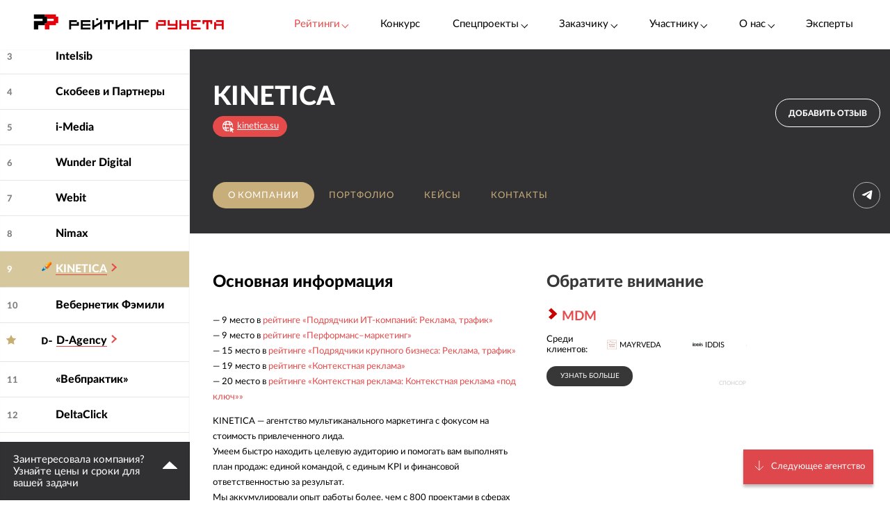

--- FILE ---
content_type: text/html; charset=utf-8
request_url: https://ratingruneta.ru/agency-kinetica/
body_size: 18325
content:
<!DOCTYPE html>
<html lang="ru"  class="vs-desktop">
<head>
	<title data-react-helmet="true">KINETICA (kinetica.su) | Отзывы клиентов, портфолио, стоимость услуг – Рейтинг Рунета</title>
  <meta data-react-helmet="true" name="description" content="Исчерпывающая информация о компании KINETICA (kinetica.su). Портфолио проектов, стоимость услуг, отзывы и контактная информации. Подробности на сайте Рейтинга Рунета."/><meta data-react-helmet="true" http-equiv="Content-Type" content="text/html; charset=utf-8"/><meta data-react-helmet="true" name="referrer" content="unsafe-url"/><meta data-react-helmet="true" name="Author" content="Proactivity Group"/><meta data-react-helmet="true" content="https://ratingruneta.ru/different/images/logo_200x200.jpg" property="og:image"/>

  <meta http-equiv="X-UA-Compatible" content="IE=edge,chrome=1">
  <meta charset="utf-8">
  <meta name="viewport" content="width=device-width, initial-scale=1.0">
  <meta name="theme-color" content="#000000">
    <!-- Metrika -->
	  <!-- Yandex.Metrika counter -->
      <script type="text/javascript" >
         (function(m,e,t,r,i,k,a){m[i]=m[i]||function(){(m[i].a=m[i].a||[]).push(arguments)};
         m[i].l=1*new Date();k=e.createElement(t),a=e.getElementsByTagName(t)[0],k.async=1,k.src=r,a.parentNode.insertBefore(k,a)})
         (window, document, "script", "https://mc.yandex.ru/metrika/tag.js", "ym");

         ym(1154705, "init", {
              clickmap:true,
              trackLinks:true,
              accurateTrackBounce:true,
              webvisor:true,
              trackHash:true
         });

         ym(92096748, "init");
      </script>
      <noscript><div><img src="https://mc.yandex.ru/watch/1154705" style="position:absolute; left:-9999px;" alt="" /></div></noscript>
      <!-- /Yandex.Metrika counter -->
<!-- Код YMAPs -->
	<script src="https://api-maps.yandex.ru/2.1/?apikey=c4a07d85-a485-49b5-bf91-9c914320ca03&lang=ru_RU" type="text/javascript">
	</script>
<!-- Код YMAPs -->
  <style>
    body {
      overflow-y: scroll;
    }
  </style>
  <link rel="manifest" href="/manifest.json">
  <link rel="shortcut icon" href="/favicon.ico">
  <link rel="stylesheet" href="https://cdnjs.cloudflare.com/ajax/libs/lato-font/3.0.0/css/lato-font.min.css" integrity="sha512-rSWTr6dChYCbhpHaT1hg2tf4re2jUxBWTuZbujxKg96+T87KQJriMzBzW5aqcb8jmzBhhNSx4XYGA6/Y+ok1vQ==" crossorigin="anonymous" referrerpolicy="no-referrer" />
  <link data-react-helmet="true" rel="image_src" href="https://ratingruneta.ru/different/images/logo_200x200.jpg"/><link data-react-helmet="true" rel="canonical" href="https://ratingruneta.ru/agency-kinetica/"/>
    <link rel="stylesheet" href="/static/css/App/App.40dea38f.css">
  <script type="text/javascript">
    (function() {
        var cs = document.createElement('script');
        cs.type = 'text/javascript';
        cs.async = true;
        cs.src = 'https://web.clicksaver.ru/clicksaver.js';
        document.head.appendChild(cs);
    })();
  </script>
  <noscript><div><img src="https://web.clicksaver.ru/api/noscript" style="position:absolute; left:-9999px;" alt="" /></div></noscript>
</head>
<body >
  <!-- Top.Mail.Ru counter -->
  <script type="text/javascript">
  var _tmr = window._tmr || (window._tmr = []);
  _tmr.push({id: "3516073", type: "pageView", start: (new Date()).getTime()});
  (function (d, w, id) {
    if (d.getElementById(id)) return;
    var ts = d.createElement("script"); ts.type = "text/javascript"; ts.async = true; ts.id = id;
    ts.src = "https://top-fwz1.mail.ru/js/code.js";
    var f = function () {var s = d.getElementsByTagName("script")[0]; s.parentNode.insertBefore(ts, s);};
    if (w.opera == "[object Opera]") { d.addEventListener("DOMContentLoaded", f, false); } else { f(); }
  })(document, window, "tmr-code");
  </script>
  <noscript><div><img src="https://top-fwz1.mail.ru/counter?id=3516073;js=na" style="position:absolute;left:-9999px;" alt="Top.Mail.Ru" /></div></noscript>
<!-- /Top.Mail.Ru counter -->

<script>
  var html = document.documentElement;
  var width = html.clientWidth;
  var widthLimit = 1360;
  var baseWidth = 1360;
  if (widthLimit) {
    width = Math.min(width, widthLimit);
  }
  var curFontSize = width / baseWidth * 10;
  html.style.fontSize = curFontSize + 'px';
</script>
<script>
	var lengthOfZero = 0;
	var lengthOfMiddle = 0;
  var lengthOfGeneral = 0;
	var lengthOfSponsorZero = 0;
	var lengthOfSponsorMiddle = 0;

	function func(randomZero, attr) {
		var head = document.head;
		var style1 = document.createElement('style');
		var style2 = document.createElement('style');
		style1.appendChild(document.createTextNode('['+attr+'='+'"'+randomZero+'"'+']{visibility: visible !important};'));
		style2.appendChild(document.createTextNode('['+attr+']:not(['+attr+'='+'"'+randomZero+'"'+']){display: none};'));
		head.appendChild(style1);
		head.appendChild(style2);
	}
	function funcSponsor(randomZero, attr) {
		var head = document.head;
		var style1 = document.createElement('style');
		style1.appendChild(document.createTextNode('['+attr+'='+'"'+randomZero+'"'+']{display: block !important};'));
		head.appendChild(style1);
	}

	if (lengthOfZero !== 0) {
		func(Math.floor(Math.random() * lengthOfZero).toString(), 'data-zero-row-server');
	}
  if (lengthOfGeneral !== 0) {
		func(Math.floor(Math.random() * lengthOfGeneral).toString(), 'data-general-row-server');
	}
	if (lengthOfMiddle !== 0) {
		func(Math.floor(Math.random() * lengthOfMiddle).toString(), 'data-middle-row-server');
	}
	if (lengthOfSponsorZero !== 0) {
		funcSponsor(Math.floor(Math.random() * lengthOfSponsorZero).toString(), 'data-sponsors-zero');
	}
	if (lengthOfSponsorMiddle !== 0) {
		funcSponsor(Math.floor(Math.random() * lengthOfSponsorMiddle).toString(), 'data-sponsors-middle');
	}

</script>
<noscript>
  You need to enable JavaScript to run this app.
</noscript>
<div id="root"><div class="now_on_" data-reactroot=""><header class="_1bekBtwskr _3AUGf92zvW" id="page_header"><div class="_3NK5zA5s-H _2bube7fajF"><div class="_2i-NbFwMAj"><a class="_3fgEmmBq4K" href="/"><img src="[data-uri]" alt="Рейтинг Рунета"/></a><div class="_3JHRo11Djg"><div class="_2XYjyvFPtI _2kuE12-oZm"><a class="pxJhWEDuul">Рейтинги<!-- --> <span class="_3iJ6Dwp3AI"></span></a></div><a class="_2kuE12-oZm" href="https://awards.ratingruneta.ru" target="_blank" rel="noreferrer">Конкурс</a><div class="_2XYjyvFPtI _2kuE12-oZm"><a class="pxJhWEDuul _1j2P-e2gm_">Спецпроекты<!-- --> <span class="_3iJ6Dwp3AI"></span></a><ul class="_2-QIisKwVD"><li><a class="pxJhWEDuul" href="https://pixel.ratingruneta.ru/" target="_blank" rel="noreferrer">Пиксель РР</a></li><li><a class="pxJhWEDuul" href="https://im.ratingruneta.ru/" target="_blank" rel="noreferrer">Рейтинг удобства интернет-магазинов</a></li><li><a class="pxJhWEDuul" href="https://50-interviews.ratingruneta.ru/" target="_blank" rel="noreferrer">50 интервью</a></li></ul></div><div class="_2XYjyvFPtI _2kuE12-oZm"><a class="pxJhWEDuul _1j2P-e2gm_">Заказчику<!-- --> <span class="_3iJ6Dwp3AI"></span></a><ul class="_2-QIisKwVD"><li><a class="pxJhWEDuul _1j2P-e2gm_" href="/customers_responses/">Отзывы</a></li><li><a class="pxJhWEDuul _1j2P-e2gm_" href="/cases/">Кейсы</a></li></ul></div><div class="_2XYjyvFPtI _2kuE12-oZm"><a class="pxJhWEDuul _1j2P-e2gm_">Участнику<!-- --> <span class="_3iJ6Dwp3AI"></span></a><ul class="_2-QIisKwVD"><li><a class="pxJhWEDuul _1j2P-e2gm_" href="/how/">Как попасть в РР</a></li><li><a class="pxJhWEDuul _1j2P-e2gm_" href="/registration/">Регистрация</a></li><li><a class="pxJhWEDuul" href="https://vc.ru/ratingruneta/1665184-ne-tolko-lish-piar-rezultaty-issledovaniya-poleznosti-reitingov-rr" target="_blank" rel="noreferrer">Исследование эффективности РР</a></li><li><a class="pxJhWEDuul" href="https://docs.google.com/document/d/105K_AOUKRbpWJwDyybf3jOx9pRexrQbI0sXetvWqBTw/edit?tab=t.0#heading=h.i24gwdb9xl6k" target="_blank" rel="noreferrer">Отзывы участников и рекламодателей</a></li><li><a class="pxJhWEDuul" href="https://cabinet.cmsmagazine.ru/?rr-menu" target="_blank" rel="noreferrer">Вход в кабинет</a></li><li><a class="pxJhWEDuul" href="https://docs.google.com/document/d/1Qs-FwheN5sE1dA9m768pSQTS_y-Gv1zDr-S4kBKsuK0/edit?tab=t.0" target="_blank" rel="noreferrer">Методика-2025</a></li><li><a class="pxJhWEDuul _1j2P-e2gm_" href="/advertising/">Реклама</a></li></ul></div><div class="_2XYjyvFPtI _2kuE12-oZm"><a class="pxJhWEDuul _1j2P-e2gm_">О нас<!-- --> <span class="_3iJ6Dwp3AI"></span></a><ul class="_2-QIisKwVD"><li><a class="pxJhWEDuul" href="https://about.ratingruneta.ru/ " target="_blank" rel="noreferrer">О проекте</a></li><li><a class="pxJhWEDuul" href="https://vc.ru/ratingruneta" target="_blank" rel="noreferrer">Блог</a></li><li><a class="pxJhWEDuul" href="https://t.me/+STIzYKo_Z9pkYTAy" target="_blank" rel="noreferrer">Телеграм-канал</a></li><li><a class="pxJhWEDuul _1j2P-e2gm_" href="/press/">Новости</a></li><li><a class="pxJhWEDuul _1j2P-e2gm_" href="/contacts/">Контакты</a></li></ul></div><a class="_2kuE12-oZm" href="/experts/">Эксперты</a></div></div></div></header><div class="B3nxUSyZyS"><div class="I2o3OLE9-P _2HTx5VoHdp"><div><div><header class="_2VjxGa2Ud8"><div class="_3NK5zA5s-H"><div class="_1TOc-3sUvU"><div class="_3o0X7Gf6aq"><h1 class="_2VPBvzC2wk" title="KINETICA">KINETICA</h1><a href="/redirect/?url=https%3A%2F%2Fkinetica.su%2F&amp;from=agency" target="_blank"><div class="_2UL_h_afrJ"><img src="[data-uri]" alt="link"/><span class="_1VbUXMqMUg">kinetica.su</span></div></a></div><div class="Vovp9jF5WV"><div class="_3_sigXyNKn"><div class="oFLt3tbijp"></div><div><button class="_39kELtAfA1"> <!-- -->Добавить отзыв</button><div></div></div></div></div></div><div class="_1hPx-9WfQS _2vdxySgb7P"><div><a class="g4DelYMAWd _3c3jlMG8Cd" href="/agency-kinetica/">О компании</a><a class="g4DelYMAWd" href="/agency-kinetica/portfolio/">Портфолио</a><a class="g4DelYMAWd" href="/agency-kinetica/cases/">Кейсы</a><a class="g4DelYMAWd" href="/agency-kinetica/contacts/">Контакты</a></div><div class="_39Yhver8YQ"><a class="_1OOlgax2iF telegram" href="https://t.me/kinetica" alt="Канал в Telegram" target="_blank"></a></div></div></div></header><div class="_24oG7qsCfp _2AlzWULjN5"><div class="_3NK5zA5s-H tdVP8n76uJ"><div class="cIBLGCZrBC"><div class="DP0X7qaE_Y"><div class="_3Uc63FAegQ"><article class="_1VlLnbOXoG"><h2>Основная информация</h2><ul class="_3K9bM_VAgc"><li>— <!-- -->9<!-- --> место в<!-- --> <a href="https://ratingruneta.ru/it/#advertising" target="_blank" class="redLink" rel="noreferrer">рейтинге «Подрядчики ИТ-компаний: Реклама, трафик»</a></li><li>— <!-- -->9<!-- --> место в<!-- --> <a href="https://ratingruneta.ru/performance/" target="_blank" class="redLink" rel="noreferrer">рейтинге «Перформанс–маркетинг»</a></li><li>— <!-- -->15<!-- --> место в<!-- --> <a href="https://ratingruneta.ru/major/#advertising" target="_blank" class="redLink" rel="noreferrer">рейтинге «Подрядчики крупного бизнеса: Реклама, трафик»</a></li><li>— <!-- -->19<!-- --> место в<!-- --> <a href="https://ratingruneta.ru/context/" target="_blank" class="redLink" rel="noreferrer">рейтинге «Контекстная реклама»</a></li><li>— <!-- -->20<!-- --> место в<!-- --> <a href="https://ratingruneta.ru/context/contextual-advertising-turnkey/" target="_blank" class="redLink" rel="noreferrer">рейтинге «Контекстная реклама: Контекстная реклама «под ключ»»</a></li></ul><div class="_1JHyTVhHNP HDK4B1s4Wd">KINETICA — агентство мультиканального маркетинга с фокусом на стоимость привлеченного лида. <br />Умеем быстро находить целевую аудиторию и помогать вам выполнять план продаж: единой командой, с единым KPI и финансовой ответственностью за результат.<br />Мы аккумулировали опыт работы более, чем с 800 проектами в сферах ecom, финансы, недвижимость, логистика, авто, сервисы/стартапы, и готовы предложить проверенные, работающие решения для новых клиентов.</div></article></div></div><div class="_2vaOgfb_9p" data-animation="true"><h2>Топ-менеджмент</h2><div><div class="PsIK29lkhW"><div class="_1GIBmLSGgw" style="background-image:url(&#x27;https://images.cmsmagazine.ru/klarnetCMSlocal/resized_images/users_workers/320/320/upload56rrru81pe.png&#x27;)"></div><div class="_11NPZsSSQa">Артем<br/>Первухин</div><div class="_6HCeCzjBV-">Продакшен-директор</div></div></div></div></div><div class="cIBLGCZrBC"><div></div></div></div><div class="_2VxqAD6Lq8"><div class="_1LsG8okkiW"><div class="_2UXn6yyBdO"></div><a class="ktN3rCn9JP">Следующее агентство</a></div></div></div></div></div><div class="_3dWICdE_Sr"></div></div></div><div class="_96UfmP_Gte _2fzAJx0P5e"><div class="_3smgmta265"><div class="_3_RTvstVAK _3NK5zA5s-H"><div class="JNVfnTwlGf"><div class=""><a class="_3_AYbpFcOA" href="/"><img src="[data-uri]"/></a><p class="_22SRQlrMyg">©2007-<!-- -->2026</p><div class="_2oXBYSNOfW"><a href="https://t.me/+mEPG6UEZl3U0N2Ni" target="_blank" rel="noopener noreferrer" class="_2cWMygjHnJ Z8dCgYmFae"></a><a href="https://vk.com/ratingrunetaru" target="_blank" rel="noopener noreferrer" class="_2cWMygjHnJ mEhrc8ucum"></a><a href="https://www.youtube.com/@rating_runeta" target="_blank" rel="noopener noreferrer" class="_2cWMygjHnJ _1tkZhzJTKc"></a><a href="https://vc.ru/ratingruneta" target="_blank" rel="noopener noreferrer" class="_2cWMygjHnJ _2QGe6_sUgK"></a></div></div><div class="_25pm_T_uXt _27Om4cIDWV"><span class="_30SAx5TgZZ">О проекте</span><div class="_1ySsntwpUe"><div class="_1tnTH0SS8m">Главное</div><div class="_3QOk1hsP_c"><a href="https://ratingruneta.ru/ratings/" target="_blank" rel="noreferrer">Рейтинги</a></div><div class="_3QOk1hsP_c"><a href="https://awards.ratingruneta.ru" target="_blank" rel="noreferrer">Конкурс сайтов и приложений</a></div><div class="_3QOk1hsP_c"><a href="https://ratingruneta.ru/experts/" target="_blank" rel="noreferrer">Эксперты</a></div><div class="_3QOk1hsP_c"><a href="https://t.me/+mEPG6UEZl3U0N2Ni" target="_blank" rel="noreferrer">Новости</a></div><div class="_3QOk1hsP_c"><a href="https://ratingruneta.ru/contacts/" target="_blank" rel="noreferrer">Контакты</a></div></div><div class="_1ySsntwpUe"><div class="_1tnTH0SS8m">Участникам рейтингов</div><div class="_3QOk1hsP_c"><a href="https://ratingruneta.ru/how/" target="_blank" rel="noreferrer">Как попасть в РР</a></div><div class="_3QOk1hsP_c"><a href="https://docs.google.com/document/d/105K_AOUKRbpWJwDyybf3jOx9pRexrQbI0sXetvWqBTw/edit?tab=t.0#heading=h.i24gwdb9xl6k" target="_blank" rel="noreferrer">Кейсы и отзывы участников</a></div><div class="_3QOk1hsP_c"><a href="https://vc.ru/ratingruneta/1665184-ne-tolko-lish-piar-rezultaty-issledovaniya-poleznosti-reitingov-rr" target="_blank" rel="noreferrer">Зачем участвовать в РР (исследование)</a></div><div class="_3QOk1hsP_c"><a href="https://ratingruneta.ru/registration/" target="_blank" rel="noreferrer">Регистрация</a></div><div class="_3QOk1hsP_c"><a href="https://cabinet.cmsmagazine.ru/?rr-menu" target="_blank" rel="noreferrer">Личный кабинет</a></div><div class="_3QOk1hsP_c"><a href="https://docs.google.com/document/d/1Qs-FwheN5sE1dA9m768pSQTS_y-Gv1zDr-S4kBKsuK0/edit?tab=t.0#heading=h.fpthjryev9jn" target="_blank" rel="noreferrer">Методика-2025</a></div><div class="_3QOk1hsP_c"><a href="https://ratingruneta.ru/advertising/" target="_blank" rel="noreferrer">Реклама</a></div></div></div><div class="_25pm_T_uXt Y93MYLYS5B"><span class="_30SAx5TgZZ">Услуги</span><div class="_2uRW8TwCq3"><div><div class="_1ySsntwpUe"><div class="_1tnTH0SS8m">Реклама, трафик</div><div class="_3QOk1hsP_c"><a href="https://ratingruneta.ru/performance/" target="_blank" rel="noreferrer">Перформанс-маркетинг</a></div><div class="_3QOk1hsP_c"><a href="https://ratingruneta.ru/context/" target="_blank" rel="noreferrer">Контекстная реклама</a></div><div class="_3QOk1hsP_c"><a href="https://ratingruneta.ru/target/" target="_blank" rel="noreferrer">Таргетированная реклама</a></div><div class="_3QOk1hsP_c"><a href="https://ratingruneta.ru/marketplaces/" target="_blank" rel="noreferrer">Работа с маркетплейсами</a></div><div class="_3QOk1hsP_c"><a href="https://ratingruneta.ru/mobile-marketing/" target="_blank" rel="noreferrer">Мобильный маркетинг</a></div><div class="_3QOk1hsP_c"><a href="https://ratingruneta.ru/seo/" target="_blank" rel="noreferrer">SEO</a></div></div><div class="_1ySsntwpUe"><div class="_1tnTH0SS8m">Коммуникации</div><div class="_3QOk1hsP_c"><a href="https://ratingruneta.ru/pr/" target="_blank" rel="noreferrer">PR</a></div><div class="_3QOk1hsP_c"><a href="https://ratingruneta.ru/smm/" target="_blank" rel="noreferrer">SMM</a></div><div class="_3QOk1hsP_c"><a href="https://ratingruneta.ru/video/" target="_blank" rel="noreferrer">Видео</a></div><div class="_3QOk1hsP_c"><a href="https://ratingruneta.ru/text/" target="_blank" rel="noreferrer">Контент</a></div><div class="_3QOk1hsP_c"><a href="https://ratingruneta.ru/branding/" target="_blank" rel="noreferrer">Брендинг</a></div><div class="_3QOk1hsP_c"><a href="https://ratingruneta.ru/reputation-orm/" target="_blank" rel="noreferrer">Репутация</a></div><div class="_3QOk1hsP_c"><a href="https://ratingruneta.ru/influencer-marketing/" target="_blank" rel="noreferrer">Инфлюенс-маркетинг</a></div><div class="_3QOk1hsP_c"><a href="https://ratingruneta.ru/creative-agencies/" target="_blank" rel="noreferrer">Креативные агентства</a></div><div class="_3QOk1hsP_c"><a href="https://ratingruneta.ru/communication-agencies/" target="_blank" rel="noreferrer">Коммуникационные агентства</a></div><div class="_3QOk1hsP_c"><a href="https://ratingruneta.ru/design/#communication_design" target="_blank" rel="noreferrer">Коммуникационный дизайн</a></div></div></div><div><div class="_1ySsntwpUe"><div class="_1tnTH0SS8m">Сайты и веб-сервисы</div><div class="_3QOk1hsP_c"><a href="https://ratingruneta.ru/web/" target="_blank" rel="noreferrer">Разработка сайтов и веб-сервисов</a></div><div class="_3QOk1hsP_c"><a href="https://ratingruneta.ru/web-support/" target="_blank" rel="noreferrer">Развитие и поддержка сайтов</a></div><div class="_3QOk1hsP_c"><a href="https://ratingruneta.ru/web+seo/" target="_blank" rel="noreferrer">Разработка и продвижение сайтов</a></div><div class="_3QOk1hsP_c"><a href="https://ratingruneta.ru/e-commerce/" target="_blank" rel="noreferrer">Интернет-магазины</a></div></div><div class="_1ySsntwpUe"><div class="_1tnTH0SS8m">Разработка цифровых продуктов</div><div class="_3QOk1hsP_c"><a href="https://ratingruneta.ru/apps/" target="_blank" rel="noreferrer">Мобильные приложения</a></div><div class="_3QOk1hsP_c"><a href="https://ratingruneta.ru/corporate/" target="_blank" rel="noreferrer">Корпоративное ПО</a></div><div class="_3QOk1hsP_c"><a href="https://ratingruneta.ru/crm/" target="_blank" rel="noreferrer">CRM</a></div><div class="_3QOk1hsP_c"><a href="https://ratingruneta.ru/ai-development/" target="_blank" rel="noreferrer">Искусственный интеллект</a></div><div class="_3QOk1hsP_c"><a href="https://ratingruneta.ru/complex-developers/" target="_blank" rel="noreferrer">Комплексные разработчики</a></div><div class="_3QOk1hsP_c"><a href="https://ratingruneta.ru/design/#product_design" target="_blank" rel="noreferrer">Дизайн цифровых продуктов</a></div><div class="_3QOk1hsP_c"><a href="https://ratingruneta.ru/outstaffing/" target="_blank" rel="noreferrer">Аутстаффинг</a></div></div></div><div><div class="_1ySsntwpUe"><div class="_1tnTH0SS8m">Комплексные</div><div class="_3QOk1hsP_c"><a href="https://ratingruneta.ru/digital-agencies/" target="_blank" rel="noreferrer">Полносервисные агентства</a></div><div class="_3QOk1hsP_c"><a href="https://ratingruneta.ru/seo+context/" target="_blank" rel="noreferrer">Комплексное продвижение 360</a></div></div><div class="_1ySsntwpUe"><div class="_1tnTH0SS8m">По типу заказчика</div><div class="_3QOk1hsP_c"><a href="https://ratingruneta.ru/goverment/" target="_blank" rel="noreferrer">Подрядчики госструктур</a></div><div class="_3QOk1hsP_c"><a href="https://ratingruneta.ru/major/" target="_blank" rel="noreferrer">Подрядчики крупного бизнеса</a></div><div class="_3QOk1hsP_c"><a href="https://ratingruneta.ru/foreign/" target="_blank" rel="noreferrer">Подрядчики иностранных компаний</a></div></div><div class="_1ySsntwpUe"><div class="_1tnTH0SS8m">Отраслевая экспертиза</div><div class="_3QOk1hsP_c"><a href="https://ratingruneta.ru/it/" target="_blank" rel="noreferrer">ИТ</a></div><div class="_3QOk1hsP_c"><a href="https://ratingruneta.ru/ecom/" target="_blank" rel="noreferrer">Еком</a></div><div class="_3QOk1hsP_c"><a href="https://ratingruneta.ru/industry/" target="_blank" rel="noreferrer">Промышленность</a></div></div></div></div></div></div></div></div><footer class="_15YaS0egb5"><div class="_3NK5zA5s-H _2rfly5kF2D"><div class="_28GQOF7WK_"><div class="_4gNuTmUEnv">Проекты компании Proactivity Group</div><a href="http://awards.ratingruneta.ru/" target="_blank" class="_245st7HHiJ _310kSbEmeZ" rel="noreferrer"></a><a href="https://www.cmsmagazine.ru/" target="_blank" class="_245st7HHiJ A1yQY1b5AE" rel="noreferrer"></a><a href="https://ratingruneta.ru/" target="_blank" class="_245st7HHiJ _3yqId1WaSM" rel="noreferrer"></a><a href="https://workspace.ru/" target="_blank" class="_245st7HHiJ _2-wbDikSIZ" rel="noreferrer"></a></div></div></footer><div class="Z9O781gD24"><div class="_3NK5zA5s-H"><div class="_1Y2Ro4GD9c"><info>Нажмите «ОК», если вы соглашаетесь с<!-- --> <a class="redLink" target="_blank" href="https://ratingruneta.ru/different/doc/personal-policy.pdf" rel="noreferrer">условиями</a> <!-- -->обработки cookie и ваших данных о поведении на сайте, необходимых для аналитики. Запретить обработку cookie можете через браузер</info><button class="_1wIWaVBOZB">ОК</button></div></div></div></div><div><div><div></div></div><div></div><div></div></div></div></div>
  <script>
    window.__INITIAL_STATE__ = {"interview":{"data":{},"isAjax":false,"empty":true},"app":{"is_server":true},"abc":{"data":[],"categories":[],"next":null,"isAjax":false,"empty":true},"calculator":{"data":{},"price":{},"empty":true,"isAjax":false},"cases":{"casesList":[],"isAjax":false,"error":null},"sponsors_rotation":{"mini_native_card":{},"wide_native_card":{}},"agency":{"agency_name":"kinetica","params":{"agency_name":"kinetica"},"portfolio":{"categories":{"isAjax":false,"data":[]},"filters":{"isAjax":false,"data":{},"results_count":0,"label":""},"category":{"isAjax":false,"data":[],"nda_projects_count":0,"current_page":0,"last_page":0},"list":{"isAjax":false,"next":false,"more":false,"data":[]}},"clients":{"data":{},"isAjax":false},"prices":{"data":[],"isAjax":false},"isAjax":false,"header":{"data":{"id":19295,"label":{"logo":"https://images.cmsmagazine.ru/klarnetCMSlocal/cropped_images/users/52/52/uploads2p8s1gyas.jpg","title":"KINETICA","link":"https://kinetica.su/","text":"kinetica.su","data-fix-link-from-card":"u-19295"},"info":{"employees":"50","price_range":"100 000 — 1 000 000 руб.","cities":[{"city":"Москва","country":"Россия"}],"prices":{"seo":{"service":"SEO под ключ","from":100000,"to":1000000,"price_range":"100 тыс. — 1 млн &#8381;"},"context":{"service":"Контекст под ключ","from":300000,"to":0,"price_range":"От 300 тыс. &#8381;"}},"social":[{"type":"telegram","link":"https://t.me/kinetica","desc":"Канал в Telegram"}],"phone":"","address":"","year":2007,"age":19},"can_add_review":true,"can_add_tender":true,"tabs":[{"name":"","title":"О компании"},{"name":"portfolio","title":"Портфолио"},{"name":"cases","title":"Кейсы"},{"name":"contacts","title":"Контакты"}],"best_rating_path":"/it/#advertising","agency_name":"kinetica"},"isAjax":false,"load_error":false},"about":{"data":{"desc":"KINETICA — агентство мультиканального маркетинга с фокусом на стоимость привлеченного лида. \r\<br />Умеем быстро находить целевую аудиторию и помогать вам выполнять план продаж: единой командой, с единым KPI и финансовой ответственностью за результат.\r\<br />Мы аккумулировали опыт работы более, чем с 800 проектами в сферах ecom, финансы, недвижимость, логистика, авто, сервисы/стартапы, и готовы предложить проверенные, работающие решения для новых клиентов.","cities":[{"name":"Москва","offices":[{"address":"Россия, Москва, Бауманская, 7","phone":"88007000207","latitude":55.776537,"longitude":37.676053,"label_text":"KINETICA\<br/>\<br/>Россия, Москва, Бауманская, 7","map":""}]}],"stats":[{"name":"SEO","data":[{"year":2020,"count":12},{"year":2021,"count":17},{"year":2022,"count":23},{"year":2023,"count":35}]}],"team":[{"first_name":"Артем","last_name":"Первухин","photo":"https://images.cmsmagazine.ru/klarnetCMSlocal/resized_images/users_workers/320/320/upload56rrru81pe.png","post":"Продакшен-директор","link":"/artem-pervukhin-profile/"}],"best_ratings":[{"path":"/it/#advertising","position":9,"title":"рейтинге «Подрядчики ИТ-компаний: Реклама, трафик»"},{"path":"/performance/","position":9,"title":"рейтинге «Перформанс–маркетинг»"},{"path":"/major/#advertising","position":15,"title":"рейтинге «Подрядчики крупного бизнеса: Реклама, трафик»"},{"path":"/context/","position":19,"title":"рейтинге «Контекстная реклама»"},{"path":"/context/contextual-advertising-turnkey/","position":20,"title":"рейтинге «Контекстная реклама: Контекстная реклама «под ключ»»"}]},"isAjax":false},"pathname":"/agency-kinetica/","location":{"pathname":"/agency-kinetica/","search":"","hash":"","action":"POP","key":"lm728g","query":{}},"review":{"isAjax":false,"isNotLoaded":true},"reviews":{"data":{"h1":"KINETICA — отзывы клиентов","intro":"\n\t\t\<p>На странице собраны отзывы клиентов об опыте сотрудничества с компанией KINETICA. Отзывы даны по нескольким ключевым для клиента вопросам, баллы по ним суммируются и показывается средняя оценка. Если вы имели опыт взаимодействия с компанией KINETICA, пожалуйста, оставьте отзыв о её работе.\</p>\n\t","faq":[{"question":"Как вы проверяете достоверность отзывов?","answer":"\n\t\t\t\t\<p>Мы создаем нужные условия еще до того, как отзыв оставлен на сайте. Поделиться мнением может только представитель заказчика: с корпоративной почты, либо с почты, указанной на сайте заказчика. При этом написать можно только о проекте, размещенном в портфолио подрядчика на Рейтинге Рунета.\</p>\n\t\t\t\t\<p>Если заказчик хочет оставить отзыв относительно проекта, не опубликованного на Рейтинге Рунета, он подтверждает документально факт получения соответствующих услуг: предоставляет договоры, акты и т.д.\<p>\n\t\t\t"},{"question":"Удаляете ли негативные отзывы?","answer":"\n\t\t\t\<p>В целом — нет, но есть два исключения:\</p>\n\t\t\t\<ul>\n\t\t\t\t\<li>заказчик сам попросил удалить свой комментарий;\</li>\n\t\t\t\t\<li>у подрядчика есть соответствующее судебное решение: он смог доказать в суде, что информация в отзыве была недостоверной.\</li>\n\t\t\t\</ul>\n\t\t\t"},{"question":"Проходят ли отзывы модерацию?","answer":"\n\t\t\t\<p>Да, модерация есть. Мы проверяем отзывы на наличие оценочных суждений, которые невозможно подтвердить фактами, на содержание оскорблений или клеветы.\</p>\n\t\t\t\<p>Один из главных принципов, которым руководствуются модераторы, — отзыв должен касаться только конкретного проекта, который реализовал для них подрядчик, а не деятельности агентства в целом. Если это не так, модераторы предлагают авторам подкорректировать свой текст самостоятельно.\</p>\n\t\t\t"},{"question":"Можно ли доверять отзывам?","answer":"\n\t\t\t\<p>Решать вам. Однако отметим: даже если агентства удаляют негативные отзывы на собственных сайтах, на Рейтинге Рунета такие отзывы публикуются. Для их удаления агентствам необходимо предъявлять нам соответствующие судебные решения.\</p>\n\t\t\t\<p>Безусловно, агентства стимулируют довольных клиентов делиться мнением и на нашей площадке. Но согласитесь, чем больше таких отзывов — тем выше вероятность того, что подрядчик качественно оказывает заявленные услуги в срок. А если клиент недоволен — у него, как правило, еще больше мотивации для того, чтобы оставить негативный отзыв.\</p>\n\t\t\t"}],"tabs":[]},"list":{},"isAjax":false,"filter_reviews":{"data":[],"isAjax":false,"empty":true,"selected":"","selectedPrice":0}}},"serverError":{"showPopup":false},"additional_info":{"selected_id":[],"additional_info":{},"empty":true,"isAjax":false},"casesSubscribe":{"show":true},"popups":{"RESEARCH_POPUP":false},"rating_experts":{"experts":{"data":[],"isAjax":false}},"review_request":{"services":{"list":[],"isAjax":false,"isLoaded":false},"form_data":{"path":"","service":"","url":"","email":"","reason":""},"form_errors":[],"form_email_other_domain":false,"form_email_other_domain_reason_visible":false,"form_is_ajax":false,"form_finish":false,"form_loaded":false},"cms":{"cms_name":false,"isExtraVotes":false,"isAjax":false,"header":{"data":{},"isAjax":false,"load_error":false},"about":{"data":{},"isAjax":false},"review":{"item":{},"isAjax":false},"projects":{"data":[],"next":0,"more":0,"filters":{"data":{},"isAjax":false},"isAjax":false},"reviews":{"list":{},"isAjax":false},"mobReviews":{"data":{},"isAjax":false}},"profile":{"isAjax":false,"empty":true,"data":{}},"feedbackForm":{"name":{"value":""},"email":{"value":""},"message":{"value":""},"phone":{"value":""},"fields_errors":[],"isAjax":false,"fail":false,"success":false},"promo_page_for_tender":{"viewed_agencies":[],"isAjax":false},"elasticAdaptive":{"config":{"desktop":{"baseSize":10,"baseWidth":"1360","widthLimit":"1360"},"mobile":{"baseSize":10,"baseWidth":"360"}},"curFontSize":10},"agency_compare":{"isAjax":false,"data":[],"popup":false,"selection":[],"empty":true,"sortedColumn":"","selected":"","sort":"","tabs":[]},"rating_page_sponsor":{"data":{},"general_sponsor":{"id":0,"image":"","link":"","name":"","fixYaGoals":"","native_card_left":"","fixGaPageView":"","native_card":{}},"empty":true,"isAjax":false},"agency_interviews":{"list":[],"isAjax":false,"agency":{},"empty":true},"rating_page_filters":{"data":{},"empty":true,"isAjax":false,"list":"","handle_selected":""},"agency_portfolio":{"categories":{"isAjax":false,"data":[]},"filters":{"isAjax":false,"data":{},"results_count":0,"label":""},"category":{"isAjax":false,"data":[],"nda_projects_count":0,"current_page":0,"last_page":0},"list":{"isAjax":false,"next":false,"more":false,"data":[]}},"promotionBanner":{"show":true},"agencyWall":{"collection":{"kinetica":{"agency_name":"kinetica","params":{"agency_name":"kinetica"},"portfolio":{"categories":{"isAjax":false,"data":[]},"filters":{"isAjax":false,"data":{},"results_count":0,"label":""},"category":{"isAjax":false,"data":[],"nda_projects_count":0,"current_page":0,"last_page":0},"list":{"isAjax":false,"next":false,"more":false,"data":[]}},"clients":{"data":{},"isAjax":false},"prices":{"data":[],"isAjax":false},"isAjax":false,"header":{"data":{"id":19295,"label":{"logo":"https://images.cmsmagazine.ru/klarnetCMSlocal/cropped_images/users/52/52/uploads2p8s1gyas.jpg","title":"KINETICA","link":"https://kinetica.su/","text":"kinetica.su","data-fix-link-from-card":"u-19295"},"info":{"employees":"50","price_range":"100 000 — 1 000 000 руб.","cities":[{"city":"Москва","country":"Россия"}],"prices":{"seo":{"service":"SEO под ключ","from":100000,"to":1000000,"price_range":"100 тыс. — 1 млн &#8381;"},"context":{"service":"Контекст под ключ","from":300000,"to":0,"price_range":"От 300 тыс. &#8381;"}},"social":[{"type":"telegram","link":"https://t.me/kinetica","desc":"Канал в Telegram"}],"phone":"","address":"","year":2007,"age":19},"can_add_review":true,"can_add_tender":true,"tabs":[{"name":"","title":"О компании"},{"name":"portfolio","title":"Портфолио"},{"name":"cases","title":"Кейсы"},{"name":"contacts","title":"Контакты"}],"best_rating_path":"/it/#advertising","agency_name":"kinetica"},"isAjax":false,"load_error":false},"about":{"data":{"desc":"KINETICA — агентство мультиканального маркетинга с фокусом на стоимость привлеченного лида. \r\<br />Умеем быстро находить целевую аудиторию и помогать вам выполнять план продаж: единой командой, с единым KPI и финансовой ответственностью за результат.\r\<br />Мы аккумулировали опыт работы более, чем с 800 проектами в сферах ecom, финансы, недвижимость, логистика, авто, сервисы/стартапы, и готовы предложить проверенные, работающие решения для новых клиентов.","cities":[{"name":"Москва","offices":[{"address":"Россия, Москва, Бауманская, 7","phone":"88007000207","latitude":55.776537,"longitude":37.676053,"label_text":"KINETICA\<br/>\<br/>Россия, Москва, Бауманская, 7","map":""}]}],"stats":[{"name":"SEO","data":[{"year":2020,"count":12},{"year":2021,"count":17},{"year":2022,"count":23},{"year":2023,"count":35}]}],"team":[{"first_name":"Артем","last_name":"Первухин","photo":"https://images.cmsmagazine.ru/klarnetCMSlocal/resized_images/users_workers/320/320/upload56rrru81pe.png","post":"Продакшен-директор","link":"/artem-pervukhin-profile/"}],"best_ratings":[{"path":"/it/#advertising","position":9,"title":"рейтинге «Подрядчики ИТ-компаний: Реклама, трафик»"},{"path":"/performance/","position":9,"title":"рейтинге «Перформанс–маркетинг»"},{"path":"/major/#advertising","position":15,"title":"рейтинге «Подрядчики крупного бизнеса: Реклама, трафик»"},{"path":"/context/","position":19,"title":"рейтинге «Контекстная реклама»"},{"path":"/context/contextual-advertising-turnkey/","position":20,"title":"рейтинге «Контекстная реклама: Контекстная реклама «под ключ»»"}]},"isAjax":false},"pathname":"/agency-kinetica/","location":{"pathname":"/agency-kinetica/","search":"","hash":"","action":"POP","key":"lm728g","query":{}},"review":{"isAjax":false,"isNotLoaded":true},"reviews":{"data":{"h1":"KINETICA — отзывы клиентов","intro":"\n\t\t\<p>На странице собраны отзывы клиентов об опыте сотрудничества с компанией KINETICA. Отзывы даны по нескольким ключевым для клиента вопросам, баллы по ним суммируются и показывается средняя оценка. Если вы имели опыт взаимодействия с компанией KINETICA, пожалуйста, оставьте отзыв о её работе.\</p>\n\t","faq":[{"question":"Как вы проверяете достоверность отзывов?","answer":"\n\t\t\t\t\<p>Мы создаем нужные условия еще до того, как отзыв оставлен на сайте. Поделиться мнением может только представитель заказчика: с корпоративной почты, либо с почты, указанной на сайте заказчика. При этом написать можно только о проекте, размещенном в портфолио подрядчика на Рейтинге Рунета.\</p>\n\t\t\t\t\<p>Если заказчик хочет оставить отзыв относительно проекта, не опубликованного на Рейтинге Рунета, он подтверждает документально факт получения соответствующих услуг: предоставляет договоры, акты и т.д.\<p>\n\t\t\t"},{"question":"Удаляете ли негативные отзывы?","answer":"\n\t\t\t\<p>В целом — нет, но есть два исключения:\</p>\n\t\t\t\<ul>\n\t\t\t\t\<li>заказчик сам попросил удалить свой комментарий;\</li>\n\t\t\t\t\<li>у подрядчика есть соответствующее судебное решение: он смог доказать в суде, что информация в отзыве была недостоверной.\</li>\n\t\t\t\</ul>\n\t\t\t"},{"question":"Проходят ли отзывы модерацию?","answer":"\n\t\t\t\<p>Да, модерация есть. Мы проверяем отзывы на наличие оценочных суждений, которые невозможно подтвердить фактами, на содержание оскорблений или клеветы.\</p>\n\t\t\t\<p>Один из главных принципов, которым руководствуются модераторы, — отзыв должен касаться только конкретного проекта, который реализовал для них подрядчик, а не деятельности агентства в целом. Если это не так, модераторы предлагают авторам подкорректировать свой текст самостоятельно.\</p>\n\t\t\t"},{"question":"Можно ли доверять отзывам?","answer":"\n\t\t\t\<p>Решать вам. Однако отметим: даже если агентства удаляют негативные отзывы на собственных сайтах, на Рейтинге Рунета такие отзывы публикуются. Для их удаления агентствам необходимо предъявлять нам соответствующие судебные решения.\</p>\n\t\t\t\<p>Безусловно, агентства стимулируют довольных клиентов делиться мнением и на нашей площадке. Но согласитесь, чем больше таких отзывов — тем выше вероятность того, что подрядчик качественно оказывает заявленные услуги в срок. А если клиент недоволен — у него, как правило, еще больше мотивации для того, чтобы оставить негативный отзыв.\</p>\n\t\t\t"}],"tabs":[]},"list":{},"isAjax":false,"filter_reviews":{"data":[],"isAjax":false,"empty":true,"selected":"","selectedPrice":0}}}},"collectionArr":[{"agency_name":"kinetica","params":{"agency_name":"kinetica"},"portfolio":{"categories":{"isAjax":false,"data":[]},"filters":{"isAjax":false,"data":{},"results_count":0,"label":""},"category":{"isAjax":false,"data":[],"nda_projects_count":0,"current_page":0,"last_page":0},"list":{"isAjax":false,"next":false,"more":false,"data":[]}},"clients":{"data":{},"isAjax":false},"prices":{"data":[],"isAjax":false},"isAjax":false,"header":{"data":{"id":19295,"label":{"logo":"https://images.cmsmagazine.ru/klarnetCMSlocal/cropped_images/users/52/52/uploads2p8s1gyas.jpg","title":"KINETICA","link":"https://kinetica.su/","text":"kinetica.su","data-fix-link-from-card":"u-19295"},"info":{"employees":"50","price_range":"100 000 — 1 000 000 руб.","cities":[{"city":"Москва","country":"Россия"}],"prices":{"seo":{"service":"SEO под ключ","from":100000,"to":1000000,"price_range":"100 тыс. — 1 млн &#8381;"},"context":{"service":"Контекст под ключ","from":300000,"to":0,"price_range":"От 300 тыс. &#8381;"}},"social":[{"type":"telegram","link":"https://t.me/kinetica","desc":"Канал в Telegram"}],"phone":"","address":"","year":2007,"age":19},"can_add_review":true,"can_add_tender":true,"tabs":[{"name":"","title":"О компании"},{"name":"portfolio","title":"Портфолио"},{"name":"cases","title":"Кейсы"},{"name":"contacts","title":"Контакты"}],"best_rating_path":"/it/#advertising","agency_name":"kinetica"},"isAjax":false,"load_error":false},"about":{"data":{"desc":"KINETICA — агентство мультиканального маркетинга с фокусом на стоимость привлеченного лида. \r\<br />Умеем быстро находить целевую аудиторию и помогать вам выполнять план продаж: единой командой, с единым KPI и финансовой ответственностью за результат.\r\<br />Мы аккумулировали опыт работы более, чем с 800 проектами в сферах ecom, финансы, недвижимость, логистика, авто, сервисы/стартапы, и готовы предложить проверенные, работающие решения для новых клиентов.","cities":[{"name":"Москва","offices":[{"address":"Россия, Москва, Бауманская, 7","phone":"88007000207","latitude":55.776537,"longitude":37.676053,"label_text":"KINETICA\<br/>\<br/>Россия, Москва, Бауманская, 7","map":""}]}],"stats":[{"name":"SEO","data":[{"year":2020,"count":12},{"year":2021,"count":17},{"year":2022,"count":23},{"year":2023,"count":35}]}],"team":[{"first_name":"Артем","last_name":"Первухин","photo":"https://images.cmsmagazine.ru/klarnetCMSlocal/resized_images/users_workers/320/320/upload56rrru81pe.png","post":"Продакшен-директор","link":"/artem-pervukhin-profile/"}],"best_ratings":[{"path":"/it/#advertising","position":9,"title":"рейтинге «Подрядчики ИТ-компаний: Реклама, трафик»"},{"path":"/performance/","position":9,"title":"рейтинге «Перформанс–маркетинг»"},{"path":"/major/#advertising","position":15,"title":"рейтинге «Подрядчики крупного бизнеса: Реклама, трафик»"},{"path":"/context/","position":19,"title":"рейтинге «Контекстная реклама»"},{"path":"/context/contextual-advertising-turnkey/","position":20,"title":"рейтинге «Контекстная реклама: Контекстная реклама «под ключ»»"}]},"isAjax":false},"pathname":"/agency-kinetica/","location":{"pathname":"/agency-kinetica/","search":"","hash":"","action":"POP","key":"lm728g","query":{}},"review":{"isAjax":false,"isNotLoaded":true},"reviews":{"data":{"h1":"KINETICA — отзывы клиентов","intro":"\n\t\t\<p>На странице собраны отзывы клиентов об опыте сотрудничества с компанией KINETICA. Отзывы даны по нескольким ключевым для клиента вопросам, баллы по ним суммируются и показывается средняя оценка. Если вы имели опыт взаимодействия с компанией KINETICA, пожалуйста, оставьте отзыв о её работе.\</p>\n\t","faq":[{"question":"Как вы проверяете достоверность отзывов?","answer":"\n\t\t\t\t\<p>Мы создаем нужные условия еще до того, как отзыв оставлен на сайте. Поделиться мнением может только представитель заказчика: с корпоративной почты, либо с почты, указанной на сайте заказчика. При этом написать можно только о проекте, размещенном в портфолио подрядчика на Рейтинге Рунета.\</p>\n\t\t\t\t\<p>Если заказчик хочет оставить отзыв относительно проекта, не опубликованного на Рейтинге Рунета, он подтверждает документально факт получения соответствующих услуг: предоставляет договоры, акты и т.д.\<p>\n\t\t\t"},{"question":"Удаляете ли негативные отзывы?","answer":"\n\t\t\t\<p>В целом — нет, но есть два исключения:\</p>\n\t\t\t\<ul>\n\t\t\t\t\<li>заказчик сам попросил удалить свой комментарий;\</li>\n\t\t\t\t\<li>у подрядчика есть соответствующее судебное решение: он смог доказать в суде, что информация в отзыве была недостоверной.\</li>\n\t\t\t\</ul>\n\t\t\t"},{"question":"Проходят ли отзывы модерацию?","answer":"\n\t\t\t\<p>Да, модерация есть. Мы проверяем отзывы на наличие оценочных суждений, которые невозможно подтвердить фактами, на содержание оскорблений или клеветы.\</p>\n\t\t\t\<p>Один из главных принципов, которым руководствуются модераторы, — отзыв должен касаться только конкретного проекта, который реализовал для них подрядчик, а не деятельности агентства в целом. Если это не так, модераторы предлагают авторам подкорректировать свой текст самостоятельно.\</p>\n\t\t\t"},{"question":"Можно ли доверять отзывам?","answer":"\n\t\t\t\<p>Решать вам. Однако отметим: даже если агентства удаляют негативные отзывы на собственных сайтах, на Рейтинге Рунета такие отзывы публикуются. Для их удаления агентствам необходимо предъявлять нам соответствующие судебные решения.\</p>\n\t\t\t\<p>Безусловно, агентства стимулируют довольных клиентов делиться мнением и на нашей площадке. Но согласитесь, чем больше таких отзывов — тем выше вероятность того, что подрядчик качественно оказывает заявленные услуги в срок. А если клиент недоволен — у него, как правило, еще больше мотивации для того, чтобы оставить негативный отзыв.\</p>\n\t\t\t"}],"tabs":[]},"list":{},"isAjax":false,"filter_reviews":{"data":[],"isAjax":false,"empty":true,"selected":"","selectedPrice":0}}}],"isAjax":false},"promo_page_for_sponsors":{"data":{},"responses":{},"bestProjects":{},"newResponses":{},"isAjax":false,"empty":true},"rating_responses":{"isAjax":false,"isEmpty":false,"current_page":null,"last_page":null,"price_range":null,"reviews":[]},"mobile_modal":{"showMenu":false,"showModal":false},"remoteData":{"main_menu":{"response":{"result":true,"main-menu":[{"id":"ratings","title":"Рейтинги","external":false,"link":null,"sub_items":[]},{"id":"awards","title":"Конкурс","external":true,"link":"https://awards.ratingruneta.ru","sub_items":[]},{"id":"special_projects","title":"Спецпроекты","external":false,"link":null,"sub_items":[{"id":"pixel","title":"Пиксель РР","external":true,"link":"https://pixel.ratingruneta.ru/"},{"id":"internet_shops","title":"Рейтинг удобства интернет-магазинов","external":true,"link":"https://im.ratingruneta.ru/"},{"id":"interviews","title":"50 интервью","external":true,"link":"https://50-interviews.ratingruneta.ru/"}]},{"id":"customers","title":"Заказчику","external":false,"link":null,"sub_items":[{"id":"reviews","title":"Отзывы","external":false,"link":"/customers_responses/"},{"id":"cases","title":"Кейсы","external":false,"link":"/cases/"}]},{"id":"agencies","title":"Участнику","external":false,"link":null,"sub_items":[{"id":"how_to_get_into_rating","title":"Как попасть в РР","external":false,"link":"/how/"},{"id":"registration","title":"Регистрация","external":false,"link":"/registration/"},{"id":"research","title":"Исследование эффективности РР","external":true,"link":"https://vc.ru/ratingruneta/1665184-ne-tolko-lish-piar-rezultaty-issledovaniya-poleznosti-reitingov-rr"},{"id":"customer_reviews","title":"Отзывы участников и рекламодателей","external":true,"link":"https://docs.google.com/document/d/105K_AOUKRbpWJwDyybf3jOx9pRexrQbI0sXetvWqBTw/edit?tab=t.0#heading=h.i24gwdb9xl6k"},{"id":"cabinet_cmsmagazine","title":"Вход в кабинет","external":true,"link":"https://cabinet.cmsmagazine.ru/?rr-menu"},{"id":"methodlogy","title":"Методика-2025","external":true,"link":"https://docs.google.com/document/d/1Qs-FwheN5sE1dA9m768pSQTS_y-Gv1zDr-S4kBKsuK0/edit?tab=t.0"},{"id":"advertising","title":"Реклама","external":false,"link":"/advertising/"}]},{"id":"about","title":"О нас","external":false,"link":null,"sub_items":[{"id":"about_project","title":"О проекте","external":true,"link":"https://about.ratingruneta.ru/ "},{"id":"blog","title":"Блог","external":true,"link":"https://vc.ru/ratingruneta"},{"id":"tg","title":"Телеграм-канал","external":true,"link":"https://t.me/+STIzYKo_Z9pkYTAy"},{"id":"news","title":"Новости","external":false,"link":"/press/"},{"id":"contacts","title":"Контакты","external":false,"link":"/contacts/"}]},{"id":"experts","title":"Эксперты","external":false,"link":"/experts/","sub_items":[]}]},"request":{"params":{"a":"main-menu"}},"isEmpty":false,"isAjax":false,"isError":false},"footer_api":{"response":{"result":true,"bottom-pages":[{"title":"О проекте","code":"project","subs":[{"title":"Главное","code":"main","links":[{"name":"Рейтинги","link":"https://ratingruneta.ru/ratings/","new":false,"target":"_blank"},{"name":"Конкурс сайтов и приложений","link":"https://awards.ratingruneta.ru","new":false,"target":"_blank"},{"name":"Эксперты","link":"https://ratingruneta.ru/experts/","new":false,"target":"_blank"},{"name":"Новости","link":"https://t.me/+mEPG6UEZl3U0N2Ni","new":false,"target":"_blank"},{"name":"Контакты","link":"https://ratingruneta.ru/contacts/","new":false,"target":"_blank"}]},{"title":"Участникам рейтингов","code":"participants","links":[{"name":"Как попасть в РР","link":"https://ratingruneta.ru/how/","new":false,"target":"_blank"},{"name":"Кейсы и отзывы участников","link":"https://docs.google.com/document/d/105K_AOUKRbpWJwDyybf3jOx9pRexrQbI0sXetvWqBTw/edit?tab=t.0#heading=h.i24gwdb9xl6k","new":false,"target":"_blank"},{"name":"Зачем участвовать в РР (исследование)","link":"https://vc.ru/ratingruneta/1665184-ne-tolko-lish-piar-rezultaty-issledovaniya-poleznosti-reitingov-rr","new":false,"target":"_blank"},{"name":"Регистрация","link":"https://ratingruneta.ru/registration/","new":false,"target":"_blank"},{"name":"Личный кабинет","link":"https://cabinet.cmsmagazine.ru/?rr-menu","new":false,"target":"_blank"},{"name":"Методика-2025","link":"https://docs.google.com/document/d/1Qs-FwheN5sE1dA9m768pSQTS_y-Gv1zDr-S4kBKsuK0/edit?tab=t.0#heading=h.fpthjryev9jn","new":false,"target":"_blank"},{"name":"Реклама","link":"https://ratingruneta.ru/advertising/","new":false,"target":"_blank"}]}]},{"title":"Услуги","code":"services","subs":[{"title":"Реклама, трафик","code":"advertising_traffic","links":[{"name":"Перформанс-маркетинг","link":"https://ratingruneta.ru/performance/","new":false,"target":"_blank"},{"name":"Контекстная реклама","link":"https://ratingruneta.ru/context/","new":false,"target":"_blank"},{"name":"Таргетированная реклама","link":"https://ratingruneta.ru/target/","new":false,"target":"_blank"},{"name":"Работа с маркетплейсами","link":"https://ratingruneta.ru/marketplaces/","new":false,"target":"_blank"},{"name":"Мобильный маркетинг","link":"https://ratingruneta.ru/mobile-marketing/","new":true,"target":"_blank"},{"name":"SEO","link":"https://ratingruneta.ru/seo/","new":false,"target":"_blank"}]},{"title":"Коммуникации","code":"communications","links":[{"name":"PR","link":"https://ratingruneta.ru/pr/","new":false,"target":"_blank"},{"name":"SMM","link":"https://ratingruneta.ru/smm/","new":false,"target":"_blank"},{"name":"Видео","link":"https://ratingruneta.ru/video/","new":true,"target":"_blank"},{"name":"Контент","link":"https://ratingruneta.ru/text/","new":false,"target":"_blank"},{"name":"Брендинг","link":"https://ratingruneta.ru/branding/","new":false,"target":"_blank"},{"name":"Репутация","link":"https://ratingruneta.ru/reputation-orm/","new":true,"target":"_blank"},{"name":"Инфлюенс-маркетинг","link":"https://ratingruneta.ru/influencer-marketing/","new":true,"target":"_blank"},{"name":"Креативные агентства","link":"https://ratingruneta.ru/creative-agencies/","new":false,"target":"_blank"},{"name":"Коммуникационные агентства","link":"https://ratingruneta.ru/communication-agencies/","new":false,"target":"_blank"},{"name":"Коммуникационный дизайн","link":"https://ratingruneta.ru/design/#communication_design","new":false,"target":"_blank"}]},{"title":"Сайты и веб-сервисы","code":"web_services","links":[{"name":"Разработка сайтов и веб-сервисов","link":"https://ratingruneta.ru/web/","new":false,"target":"_blank"},{"name":"Развитие и поддержка сайтов","link":"https://ratingruneta.ru/web-support/","new":false,"target":"_blank"},{"name":"Разработка и продвижение сайтов","link":"https://ratingruneta.ru/web+seo/","new":false,"target":"_blank"},{"name":"Интернет-магазины","link":"https://ratingruneta.ru/e-commerce/","new":false,"target":"_blank"}]},{"title":"Разработка цифровых продуктов","code":"digital_products","links":[{"name":"Мобильные приложения","link":"https://ratingruneta.ru/apps/","new":false,"target":"_blank"},{"name":"Корпоративное ПО","link":"https://ratingruneta.ru/corporate/","new":false,"target":"_blank"},{"name":"CRM","link":"https://ratingruneta.ru/crm/","new":false,"target":"_blank"},{"name":"Искусственный интеллект","link":"https://ratingruneta.ru/ai-development/","new":true,"target":"_blank"},{"name":"Комплексные разработчики","link":"https://ratingruneta.ru/complex-developers/","new":true,"target":"_blank"},{"name":"Дизайн цифровых продуктов","link":"https://ratingruneta.ru/design/#product_design","new":false,"target":"_blank"},{"name":"Аутстаффинг","link":"https://ratingruneta.ru/outstaffing/","new":false,"target":"_blank"}]},{"title":"Комплексные","code":"comprehensive","links":[{"name":"Полносервисные агентства","link":"https://ratingruneta.ru/digital-agencies/","new":false,"target":"_blank"},{"name":"Комплексное продвижение 360","link":"https://ratingruneta.ru/seo+context/","new":false,"target":"_blank"}]},{"title":"По типу заказчика","code":"by_customer_type","links":[{"name":"Подрядчики госструктур","link":"https://ratingruneta.ru/goverment/","new":false,"target":"_blank"},{"name":"Подрядчики крупного бизнеса","link":"https://ratingruneta.ru/major/","new":false,"target":"_blank"},{"name":"Подрядчики иностранных компаний","link":"https://ratingruneta.ru/foreign/","new":true,"target":"_blank"}]},{"title":"Отраслевая экспертиза","code":"industry_expertise","links":[{"name":"ИТ","link":"https://ratingruneta.ru/it/","new":true,"target":"_blank"},{"name":"Еком","link":"https://ratingruneta.ru/ecom/","new":true,"target":"_blank"},{"name":"Промышленность","link":"https://ratingruneta.ru/industry/","new":true,"target":"_blank"}]}]}]},"request":{"params":{"a":"bottom-pages"}},"isEmpty":false,"isAjax":false,"isError":false}},"ab_test":{"ab_tg_and_vc":"no","ab_service":"service","ab_filters_web":"old"},"rating_page_new":{"page":{"rating":{},"methodology":{}},"empty":true,"isCard":false,"isAjax":false,"gereralRow":null},"agency_review":{"isAjax":false,"isNotLoaded":true},"agency_review_mob":{"isAjax":false,"data":{},"empty":true},"news":{"main":{"name":"","name_lat":""}},"html_head":{"title":"KINETICA (kinetica.su) | Отзывы клиентов, портфолио, стоимость услуг – Рейтинг Рунета","tags":{"meta":[{"name":"description","content":"Исчерпывающая информация о компании KINETICA (kinetica.su). Портфолио проектов, стоимость услуг, отзывы и контактная информации. Подробности на сайте Рейтинга Рунета."},{"http-equiv":"Content-Type","content":"text/html; charset=utf-8"},{"name":"referrer","content":"unsafe-url"},{"name":"Author","content":"Proactivity Group"},{"content":"https://ratingruneta.ru/different/images/logo_200x200.jpg","property":"og:image"}],"link":[{"rel":"image_src","href":"https://ratingruneta.ru/different/images/logo_200x200.jpg"}]},"image":"https://ratingruneta.ru/different/images/logo_200x200.jpg","path":"/agency-kinetica/","isAjax":false,"desc":"Исчерпывающая информация о компании KINETICA (kinetica.su). Портфолио проектов, стоимость услуг, отзывы и контактная информации. Подробности на сайте Рейтинга Рунета."},"filter_reviews":{"data":[],"isAjax":false,"empty":true,"selected":"","selectedPrice":0},"tender":{"selection":[],"info":[],"cms":{},"prevParams":{},"isModal":false,"place":"","isPopup":false},"ratingTags":{"isAjax":false,"isEmpty":false,"tagsList":[]},"mainMenu":{"opened_page":"","opened_sub_page":"","headerPopUp":false,"show":true,"isHeaderMobileActive":false},"rating_page_partners":{"data":{},"empty":true,"isAjax":false},"review_add":{"key_error":true,"add_form":{"error_text":"","criteria":[],"selected_criteria":{}},"api_errors":{},"form_data":{},"sending_in_progress":false,"loading_in_progress":false,"sending_complete":false},"footer":{"clModifier":["footer_agency_wall"]},"find_agency_autocomplete":{"isAjax":false,"results":[],"search_text":"","error":false},"mobile_menu":{"showMenu":false},"customersResponses":{"list":[],"isAjax":false,"category":"all","agency":{},"empty":true,"selected":""},"calculator_filters":{"filtersObj":{"countries":0,"cities":0,"bt":0,"st":0,"systems":0,"oc":0}},"demandDynamics":{"response":{"loading":false,"tabs":null,"dropdowns":null},"chart":{"loading":false,"updated":null,"data":null,"title":null},"activeTab":null,"activeRegion":null,"activeDevice":null,"activeRating":null,"activePeriod":null,"showShareModal":false}}
  </script>
    <script>
        window.__CSS_CHUNKS__ = {"App/AppMobile":"/static/css/App/AppMobile.5ce92030.css"}
    </script>
    <script type="application/javascript">
      !function(a){var p=window.webpackJsonp,t=(window.webpackJsonp=function(e,n,t){for(var o,r,c,i=0,u=[];i<e.length;i++)r=e[i],f[r]&&u.push(f[r][0]),f[r]=0;for(o in n)Object.prototype.hasOwnProperty.call(n,o)&&(a[o]=n[o]);for(p&&p(e,n,t);u.length;)u.shift()();if(t)for(i=0;i<t.length;i++)c=l(l.s=t[i]);return c},{}),f={3:0};function l(e){var n;return(t[e]||(n=t[e]={i:e,l:!1,exports:{}},a[e].call(n.exports,n,n.exports,l),n.l=!0,n)).exports}l.e=function(t){var e,n,o,r,c=f[t];return 0===c?new Promise(function(e){e()}):c?c[2]:(e=new Promise(function(e,n){c=f[t]=[e,n]}),c[2]=e,n=document.getElementsByTagName("head")[0],(o=document.createElement("script")).type="text/javascript",o.charset="utf-8",o.async=!0,o.timeout=12e4,l.nc&&o.setAttribute("nonce",l.nc),o.src=l.p+"static/js/"+({0:"App/App",1:"App/AppMobile",2:"main"}[t]||t)+"."+{0:"6288bc83",1:"72df327b",2:"0d4a3736"}[t]+".chunk.js",r=setTimeout(i,12e4),o.onerror=o.onload=i,n.appendChild(o),e);function i(){o.onerror=o.onload=null,clearTimeout(r);var e=f[t];0!==e&&(e&&e[1](new Error("Loading chunk "+t+" failed.")),f[t]=void 0)}},l.m=a,l.c=t,l.d=function(e,n,t){l.o(e,n)||Object.defineProperty(e,n,{configurable:!1,enumerable:!0,get:t})},l.n=function(e){var n=e&&e.__esModule?function(){return e.default}:function(){return e};return l.d(n,"a",n),n},l.o=function(e,n){return Object.prototype.hasOwnProperty.call(e,n)},l.p="/",l.oe=function(e){throw e}}([]);
    </script>
  <script type="application/javascript" src="/static/js/App/App.6288bc83.chunk.js"></script>
  <script type="application/javascript" src="/static/js/main.0d4a3736.js"></script>
<script src="https://yastatic.net/share2/share.js" async="async"></script>
</body>
</html>


--- FILE ---
content_type: image/svg+xml
request_url: https://ratingruneta.ru/different/icons/mdmarketing.svg
body_size: 344
content:
<?xml version="1.0" encoding="utf-8"?>
<!-- Generator: Adobe Illustrator 22.0.1, SVG Export Plug-In . SVG Version: 6.00 Build 0)  -->
<svg version="1.1" id="Слой_1" xmlns="http://www.w3.org/2000/svg" xmlns:xlink="http://www.w3.org/1999/xlink" x="0px" y="0px"
	 viewBox="0 0 46 46" style="enable-background:new 0 0 46 46;" xml:space="preserve">
<style type="text/css">
	.st0{fill:#C90000;}
</style>
<title>Ресурс 2</title>
<g id="Слой_2_1_">
	<g id="Слой_1-2">
		<g id="Слой_1-2-2">
			<polygon class="st0" points="39.1,23.4 17.1,45.4 7.7,36 20.6,23.1 7.7,10.4 17.1,1.2 			"/>
		</g>
	</g>
</g>
</svg>


--- FILE ---
content_type: image/svg+xml
request_url: https://ratingruneta.ru/different/icons/codingteam.svg
body_size: 429
content:
<?xml version="1.0" encoding="utf-8"?>
<!-- Generator: Adobe Illustrator 22.0.1, SVG Export Plug-In . SVG Version: 6.00 Build 0)  -->
<svg version="1.1" id="Слой_1" xmlns="http://www.w3.org/2000/svg" xmlns:xlink="http://www.w3.org/1999/xlink" x="0px" y="0px"
	 viewBox="0 0 75 75" style="enable-background:new 0 0 75 75;" xml:space="preserve">
<style type="text/css">
	.st0{fill:url(#SVGID_1_);}
</style>
<linearGradient id="SVGID_1_" gradientUnits="userSpaceOnUse" x1="0" y1="39.5" x2="75.001" y2="39.5" gradientTransform="matrix(1 0 0 -1 0 77)">
	<stop  offset="0" style="stop-color:#FFC600"/>
	<stop  offset="1" style="stop-color:#E5E641"/>
</linearGradient>
<path class="st0" d="M25,12.5H0v25h25h0h25v-25H25L25,12.5z M50,37.5v25H25v-25H50z M75,12.5H50v25h25V12.5z"/>
</svg>


--- FILE ---
content_type: image/svg+xml
request_url: https://images.cmsmagazine.ru/img_out/high_rated_companies/uploadhez5x36jpj.svg
body_size: 1134
content:
<?xml version="1.0" encoding="utf-8"?>
<!-- Generator: Adobe Illustrator 22.0.1, SVG Export Plug-In . SVG Version: 6.00 Build 0)  -->
<svg version="1.1" id="Слой_1" xmlns="http://www.w3.org/2000/svg" xmlns:xlink="http://www.w3.org/1999/xlink" x="0px" y="0px"
	 viewBox="0 0 120 120" style="enable-background:new 0 0 120 120;" xml:space="preserve">
<path d="M1.5,66.6l1.7,7.9l1.6,7l4.1-7.2l-1.8-7.8L1.5,66.6L1.5,66.6z M105.1,69.8l-3.7,6.2l1.6,7.3v0l5-8.8h2.8l0.9,4.1h-4.6
	l-2.7,4.7h14l-3-13.6L105.1,69.8L105.1,69.8z M22.3,69.8l-4.4,7.7l2.8,4.7l4.5-7.7H28l0.9,4.1h-4.6l-2.7,4.7h13.9l-3-13.6L22.3,69.8
	L22.3,69.8z"/>
<path d="M5.3,83.3h5.6l1.7-3l3.4,5.8h5.6l-6.3-10.6l3.4-5.9h-5.6L5.3,83.3L5.3,83.3z M82.7,69.8H77v0.1l3,13.5H101l-3-13.6h-5.7
	l2,8.9h-1.9l-2-8.9h-5.7l1.9,8.9h-2L82.7,69.8L82.7,69.8z M34.6,69.8l1,4.7h4.3l1.9,8.8h5.7l-1.9-8.8h4.2l-1-4.7L34.6,69.8
	L34.6,69.8z M61,74.2h-3.6l-1-4.4l0-0.1h-5.7v0.1l3,13.5h5.7L58.5,79v0h3.6L61,74.2L61,74.2z"/>
<path d="M78.4,83.3L77,77.2l-1.6-7.3v0l-3.8,6.6l0.5,2.2h-4.6l-0.9-4.1h4.6l2.7-4.7h-14l3,13.6C62.9,83.3,78.4,83.3,78.4,83.3z"/>
<path d="M77.2,33l-0.5,0.5l-4.1,4.3h4.6L60.1,55.7L40.4,33h-6.9l22.2,25.6H33.5v4.6h52v-4.6H64.6l16.3-17v4.8l4.6-4.8V33H77.2z"/>
</svg>


--- FILE ---
content_type: image/svg+xml
request_url: https://ratingruneta.ru/different/icons/d-agency.svg
body_size: 438
content:
<?xml version="1.0" encoding="utf-8"?>
<!-- Generator: Adobe Illustrator 22.0.1, SVG Export Plug-In . SVG Version: 6.00 Build 0)  -->
<svg version="1.1" id="Слой_1" xmlns="http://www.w3.org/2000/svg" xmlns:xlink="http://www.w3.org/1999/xlink" x="0px" y="0px"
	 viewBox="0 0 125 125" style="enable-background:new 0 0 125 125;" xml:space="preserve">
<g>
	<path d="M2.3,105c0-28.5,0-56.4,0-84.7C3.6,20.2,4.9,20,6.2,20c11.6,0.3,23.5-0.7,34.8,1.2C62.4,24.8,75.3,45,72.8,68.4
		c-2.3,21.2-19.2,36.5-40.4,36.7C22.5,105.1,12.7,105,2.3,105z M20.4,89.7C32.7,90.6,44.3,90,51,78.2c6.1-10.8,6-22.2-1.1-32.6
		C42.9,35,32,34.3,20.4,35.3C20.4,53.5,20.4,71.4,20.4,89.7z"/>
	<path d="M86.1,75.7c0-5.3,0-10.1,0-15.3c12.1,0,24.1,0,36.6,0c0,4.9,0,9.9,0,15.3C110.7,75.7,98.6,75.7,86.1,75.7z"/>
</g>
</svg>
